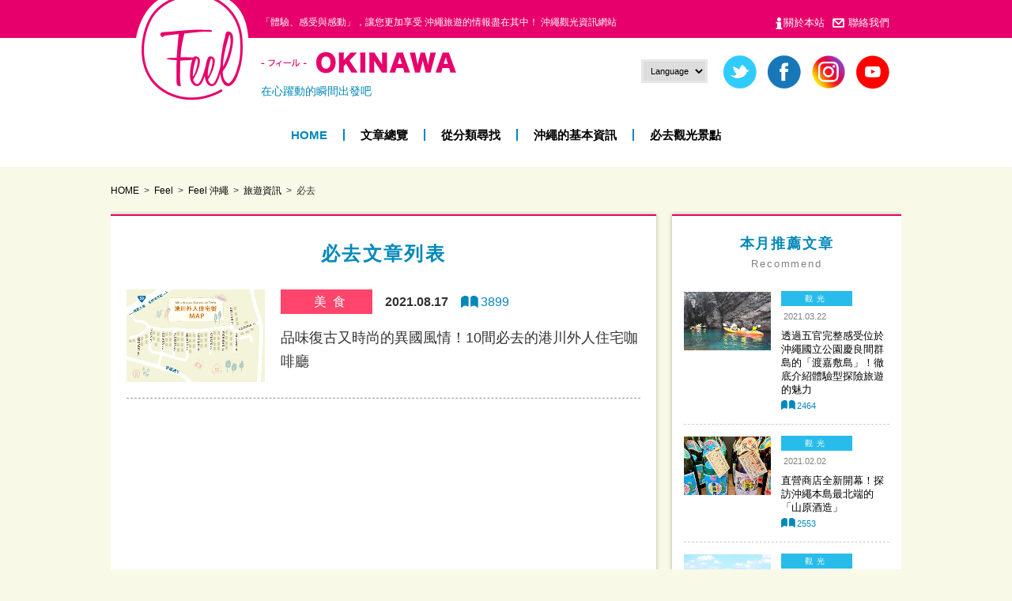

--- FILE ---
content_type: text/html; charset=UTF-8
request_url: https://feeljapan.net/okinawa-zhhk/article/keyword/%E5%BF%85%E5%8E%BB/
body_size: 28623
content:



<!doctype html>
<html lang="zhhk">
<head prefix="og: http://ogp.me/ns# fb: http://ogp.me/ns/fb#">
<meta charset="utf-8">
<meta name="format-detection" content="telephone=no">
<!--<meta name="msapplication-TileColor" content="#2d88ef">
<meta name="msapplication-TileImage" content="https://feeljapan.net/img/favicons/mstile-144x144.png">-->
<link rel="shortcut icon" type="image/vnd.microsoft.icon" href="https://feeljapan.net/img/favicons/favicon.ico">
<link rel="icon" type="image/vnd.microsoft.icon" href="https://feeljapan.net/img/favicons/favicon.ico">
<link rel="apple-touch-icon" sizes="180x180" href="https://feeljapan.net/img/favicons/apple-touch-icon-180x180.png">
<!--<link rel="icon" type="image/png" sizes="256x256" href="https://feeljapan.net/img/favicons/android-chrome-256x256.png">-->
<link rel="manifest" href="https://feeljapan.net/img/favicons/manifest.json">

<!-- Google Tag Manager -->
<script>(function(w,d,s,l,i){w[l]=w[l]||[];w[l].push({'gtm.start':
new Date().getTime(),event:'gtm.js'});var f=d.getElementsByTagName(s)[0],
j=d.createElement(s),dl=l!='dataLayer'?'&l='+l:'';j.async=true;j.src=
'https://www.googletagmanager.com/gtm.js?id='+i+dl;f.parentNode.insertBefore(j,f);
})(window,document,'script','dataLayer','GTM-W6ZGCP');</script>
<!-- End Google Tag Manager -->

<meta name="viewport" content="width=1100">

<!-- CSS -->
<link rel="stylesheet" href="https://feeljapan.net/okinawa-zhhk/wp-content/themes/feel/style.css" />
<link rel="stylesheet" type="text/css" href="https://feeljapan.net/css/reset.css">
<link rel="stylesheet" type="text/css" href="https://feeljapan.net/css/common.css">
<link rel="stylesheet" type="text/css" href="https://feeljapan.net/css/sp/common.css" media="screen and (max-width:768px)">

<link rel="stylesheet" type="text/css" href="https://feeljapan.net/css/article.css">
<link rel="stylesheet" type="text/css" href="https://feeljapan.net/css/sp/article.css"  media="screen and (max-width:768px)">
<style>.icon-hotel{ background-color:#c4680b; }.icon-sightseeing{ background-color:#28bcea; }.icon-dish{ background-color:#ff456b; }.icon-tradition{ background-color:#1e73be; }.icon-event{ background-color:#b46bc4; }.icon-experience{ background-color:; }</style><link rel="stylesheet" type="text/css" href="https://feeljapan.net/js/slit_slider/style.css">
<link rel="stylesheet" type="text/css" href="https://feeljapan.net/js/slit_slider/custom.css">
<link rel="stylesheet" type="text/css" href="https://feeljapan.net/css/slick.css">
<!-- JS -->
<script type="text/javascript" src="https://feeljapan.net/js/jquery.min.js"></script>
<script type="text/javascript" src="https://feeljapan.net/js/jquery.overflowScroll.js"></script>
<script type="text/javascript" src="https://feeljapan.net/js/jquery.tile.js"></script>
<script type="text/javascript" src="https://feeljapan.net/js/common.js"></script>
<script type="text/javascript" src="https://feeljapan.net/js/slit_slider/modernizr.custom.79639.js"></script>
<script type="text/javascript" src="https://feeljapan.net/js/slit_slider/jquery.ba-cond.min.js"></script>
<script type="text/javascript" src="https://feeljapan.net/js/slit_slider/jquery.slitslider.js"></script>
<script type="text/javascript" src="https://feeljapan.net/js/index.js"></script>
<script type="text/javascript" src="https://feeljapan.net/js/slick.js"></script>
<!--[if lt IE 9]><script src="https://feeljapan.net/js/html5shiv.js"></script><![endif]-->
<meta name='robots' content='index, follow, max-image-preview:large, max-snippet:-1, max-video-preview:-1' />
	<style>img:is([sizes="auto" i], [sizes^="auto," i]) { contain-intrinsic-size: 3000px 1500px }</style>
	
	<!-- This site is optimized with the Yoast SEO plugin v26.4 - https://yoast.com/wordpress/plugins/seo/ -->
	<title>必去 アーカイブ - Feel 沖繩</title>
	<link rel="canonical" href="https://feeljapan.net/okinawa-zhhk/article/keyword/必去/" />
	<meta property="og:locale" content="ja_JP" />
	<meta property="og:type" content="article" />
	<meta property="og:title" content="必去 アーカイブ - Feel 沖繩" />
	<meta property="og:url" content="https://feeljapan.net/okinawa-zhhk/article/keyword/必去/" />
	<meta property="og:site_name" content="Feel 沖繩" />
	<meta name="twitter:card" content="summary_large_image" />
	<script type="application/ld+json" class="yoast-schema-graph">{"@context":"https://schema.org","@graph":[{"@type":"CollectionPage","@id":"https://feeljapan.net/okinawa-zhhk/article/keyword/%e5%bf%85%e5%8e%bb/","url":"https://feeljapan.net/okinawa-zhhk/article/keyword/%e5%bf%85%e5%8e%bb/","name":"必去 アーカイブ - Feel 沖繩","isPartOf":{"@id":"https://feeljapan.net/okinawa-zhhk/#website"},"primaryImageOfPage":{"@id":"https://feeljapan.net/okinawa-zhhk/article/keyword/%e5%bf%85%e5%8e%bb/#primaryimage"},"image":{"@id":"https://feeljapan.net/okinawa-zhhk/article/keyword/%e5%bf%85%e5%8e%bb/#primaryimage"},"thumbnailUrl":"https://feeljapan.net/okinawa-zhhk/wp-content/uploads/sites/6/map-5.jpg","inLanguage":"ja"},{"@type":"ImageObject","inLanguage":"ja","@id":"https://feeljapan.net/okinawa-zhhk/article/keyword/%e5%bf%85%e5%8e%bb/#primaryimage","url":"https://feeljapan.net/okinawa-zhhk/wp-content/uploads/sites/6/map-5.jpg","contentUrl":"https://feeljapan.net/okinawa-zhhk/wp-content/uploads/sites/6/map-5.jpg","width":1000,"height":666},{"@type":"WebSite","@id":"https://feeljapan.net/okinawa-zhhk/#website","url":"https://feeljapan.net/okinawa-zhhk/","name":"Feel 沖繩","description":"感受・感動 沖繩觀光資訊","publisher":{"@id":"https://feeljapan.net/okinawa-zhhk/#organization"},"potentialAction":[{"@type":"SearchAction","target":{"@type":"EntryPoint","urlTemplate":"https://feeljapan.net/okinawa-zhhk/?s={search_term_string}"},"query-input":{"@type":"PropertyValueSpecification","valueRequired":true,"valueName":"search_term_string"}}],"inLanguage":"ja"},{"@type":"Organization","@id":"https://feeljapan.net/okinawa-zhhk/#organization","name":"Feel 沖繩","url":"https://feeljapan.net/okinawa-zhhk/","logo":{"@type":"ImageObject","inLanguage":"ja","@id":"https://feeljapan.net/okinawa-zhhk/#/schema/logo/image/","url":"https://feeljapan.net/okinawa-zhhk/wp-content/uploads/sites/6/logo_footer-ja.png","contentUrl":"https://feeljapan.net/okinawa-zhhk/wp-content/uploads/sites/6/logo_footer-ja.png","width":646,"height":144,"caption":"Feel 沖繩"},"image":{"@id":"https://feeljapan.net/okinawa-zhhk/#/schema/logo/image/"}}]}</script>
	<!-- / Yoast SEO plugin. -->


<link rel="https://api.w.org/" href="https://feeljapan.net/okinawa-zhhk/wp-json/" />

<!-- 自動翻訳 -->
<script src="//j.wovn.io/1" data-wovnio="key=M0_H9N" async></script>
<!-- ここまで自動翻訳 -->


<!-- Global site tag (gtag.js) - Google Ads: 1072364378 -->
<script async src="https://www.googletagmanager.com/gtag/js?id=AW-1072364378"></script>
<script>
  window.dataLayer = window.dataLayer || [];
  function gtag(){dataLayer.push(arguments);}
  gtag('js', new Date());

  gtag('config', 'AW-1072364378');
</script>





<!-- アドセンス -->
<script async src="https://pagead2.googlesyndication.com/pagead/js/adsbygoogle.js"></script>
<script>
     (adsbygoogle = window.adsbygoogle || []).push({
          google_ad_client: "ca-pub-3482110539853763",
          enable_page_level_ads: true
     });
</script>
<!-- ここまでアドセンス -->


<!-- ヒートマップ -->
<script type="text/javascript">
    (function(c,l,a,r,i,t,y){
        c[a]=c[a]||function(){(c[a].q=c[a].q||[]).push(arguments)};
        t=l.createElement(r);t.async=1;t.src="https://www.clarity.ms/tag/"+i;
        y=l.getElementsByTagName(r)[0];y.parentNode.insertBefore(t,y);
    })(window, document, "clarity", "script", "q4tz9nr3wh");
</script>
<!-- ここまでヒートマップ -->

</head>
<body id="article" class="archive tax-keyword term-120 wp-theme-feel wp-child-theme-feel_children view-pc article blog-6 lang-zhhk">


            

<!-- Google Tag Manager (noscript) -->
<noscript><iframe src="https://www.googletagmanager.com/ns.html?id=GTM-W6ZGCP"
height="0" width="0" style="display:none;visibility:hidden"></iframe></noscript>
<!-- End Google Tag Manager (noscript) -->

<div id="container">
	<header>
		<h1 class="pcCont">
			<p class="innerWrap">「體驗、感受與感動」，讓您更加享受 沖繩旅遊的情報盡在其中！ 沖繩觀光資訊網站</p>
		</h1>
		<div class="innerWrap">
			<div class="logoArea">
				<span class="mark"><a href="https://feeljapan.net/zhhk"><img src="https://feeljapan.net/img/okinawa/logo_mark.png" height="143" width="145" alt="Feel"></a></span>
				<p class="txt"><a href="https://feeljapan.net/okinawa-zhhk">
					<img src="https://feeljapan.net/img/okinawa/logo_txt-zhhk.png" height="27" width="247" alt="-Feel-OKINAWA" class="pcCont">
					<img src="https://feeljapan.net/img/okinawa/sp/logo_txt-zhhk.png" height="36" width="354" alt="-Feel-OKINAWA" class="spCont">
				</a></p>
				<p class="copy">在心躍動的瞬間出發吧</p>
			</div>
			<ul class="snsIcon pcCont">
				<select name="select" onChange="location.href=value;">
					<option value="#">Language</option>
					<option value="https://feeljapan.net/okinawa/">日本語</option>
					<option value="https://feeljapan.net/okinawa-en/">English</option>
					<option value="https://feeljapan.net/okinawa-zhhk/">繁体字</option>
				</select>


                
				<li><a href="https://twitter.com/Feel_OKINAWA" target="_blank"><img src="https://feeljapan.net/img/sns_twitter.png" height="42" width="42" alt="twitter"></a></li>
				<li><a href="https://www.facebook.com/FeelJapanjjtour/" target="_blank"><img src="https://feeljapan.net/img/sns_facebook.png" height="42" width="42" alt="facebook"></a></li>
				<li><a href="https://www.instagram.com/feelokinawa/?hl=ja" target="_blank"><img src="https://feeljapan.net/img/sns_instagram.png" height="42" width="42" alt="instagram"></a></li>						<li><a href="https://www.youtube.com/channel/UC6z0nGi0qoolIskPVh87BaA/videos" target="_blank"><img src="https://feeljapan.net/img/sns_youtube.png" height="42" width="42" alt="youtube"></a></li>
			</ul>
			<ul class="subNav white pcCont">
				<li><a href="https://feeljapan.net/zhhk/about/">關於本站</a></li>
				<li><a href="https://www.jumbotours.co.jp/company/contact/" target="_blank">聯絡我們</a></li>
			</ul>
			
			<nav class="gNav pcCont">
				<ul>
					<li><a href="https://feeljapan.net/okinawa-zhhk">HOME</a></li>
					<li><a href="https://feeljapan.net/okinawa-zhhk/article/">文章總覽</a></li>
					<li><a href="https://feeljapan.net/okinawa-zhhk/article/category/">從分類尋找</a></li>
					<li><a href="https://feeljapan.net/okinawa-zhhk/information/"> 沖繩的基本資訊</a></li>
					<li><a href="https://feeljapan.net/okinawa-zhhk/spot/">必去觀光景點</a></li>
				</ul>
			</nav>

			<span class="menuBtn spCont"><img src="https://feeljapan.net/img/sp/btn_menu.png" height="50" width="66" alt=""></span>


		</div><!-- /innerWrap -->

	</header>

	<div id="contents" class="innerWrap">
        <div id="breadcrumb">
            <ul class="list">
<li><a href="https://feeljapan.net/okinawa-zhhk">HOME</a></li><li class="main-home"><span property="itemListElement" typeof="ListItem"><a property="item" typeof="WebPage" title="Feelへ移動する" href="https://feeljapan.net" class="main-home" ><span property="name">Feel</span></a><meta property="position" content="1"></span></li>
<li class="home"><span property="itemListElement" typeof="ListItem"><a property="item" typeof="WebPage" title="Feel  沖繩へ移動する" href="https://feeljapan.net/okinawa-zhhk" class="home" ><span property="name">Feel  沖繩</span></a><meta property="position" content="2"></span></li>
<li class="archive post-article-archive"><span property="itemListElement" typeof="ListItem"><a property="item" typeof="WebPage" title="旅遊資訊へ移動する" href="https://feeljapan.net/okinawa-zhhk/article/" class="archive post-article-archive" ><span property="name">旅遊資訊</span></a><meta property="position" content="3"></span></li>
<li class="archive taxonomy keyword current-item"><span property="itemListElement" typeof="ListItem"><span property="name" class="archive taxonomy keyword current-item">必去</span><meta property="url" content="https://feeljapan.net/okinawa-zhhk/article/keyword/%e5%bf%85%e5%8e%bb/"><meta property="position" content="4"></span></li>
            </ul>
        </div><!-- /breadcrumb -->
        
        <!--
		<p style="margin-bottom: 1.5rem;">
		<a href="/okinawa/2022feelcrew/" onclick="ga('send', 'event', 'link', 'measure');">
		<img class="pcCont" src="/img/bnr_feelcrew.png" width="1015" height="auto">
		<img class="spCont" src="/img/bnr_feelcrew_sp.png" width="472" height="auto">
		</a>
		</p>
        -->
	
		<div id="main">
			<section class="block">
				<h2 class="hd01">必去文章列表</h2>
				<ul class="entry">



					<li>
                        <a href="https://feeljapan.net/okinawa-zhhk/article/2021-08-17-17700/" class="ro">
                            <div class="img"><img width="600" height="400" src="https://feeljapan.net/okinawa-zhhk/wp-content/uploads/sites/6/map-5-600x400.jpg" class="attachment-thumbnail size-thumbnail" alt="" decoding="async" fetchpriority="high" /></div>
                            <div class="box">
                                <p class="head"><span class="cat icon-dish">美食</span><span class="date">2021.08.17</span><span class="view">3899</span></p>
                                <p class="ttl">品味復古又時尚的異國風情！10間必去的港川外人住宅咖啡廳</p>
                            </div>
                        </a>
                    </li>
                </ul>


<!--インフィード広告-->
<script async src="https://pagead2.googlesyndication.com/pagead/js/adsbygoogle.js"></script>
<ins class="adsbygoogle"
     style="display:block"
     data-ad-format="fluid"
     data-ad-layout-key="-ef+6k-30-ac+ty"
     data-ad-client="ca-pub-3482110539853763"
     data-ad-slot="1621855669"
     data-matched-content-ui-type="image_card_sidebyside"
     data-matched-content-rows-num="4"
     data-matched-content-columns-num="1"
     data-ad-format="autorelaxed"
></ins>
<script>
     (adsbygoogle = window.adsbygoogle || []).push({});
</script>
<!--ここまでインフィード広告-->


                    
                <div id="pager">
                </div>
                
<br><br>

                
           
                
			</section>
			<div id="freearea_main_bottom">
			</div>

		</div><!-- /main -->

		<div id="side">
			<section id="recommend" class="block">
				<h2 class="hd01">本月推薦文章<span>Recommend</span></h2>
				<ul class="casette">
    				<li class="casette__item"><a href="https://feeljapan.net/okinawa-zhhk/article/2021-03-22-17636/" class="ro">
						<div class="img"><img width="600" height="400" src="https://feeljapan.net/okinawa-zhhk/wp-content/uploads/sites/6/10bf420c374fd0895f72f3863d06e1f9-600x400.jpg" class="attachment-thumbnail size-thumbnail" alt="渡嘉敷島アドベンチャーツアー" decoding="async" /></div>
						<div class="data">
							<span class="cat icon-sightseeing">觀光</span>
							<span class="date">2021.03.22</span>
							<p class="ttl">透過五官完整感受位於沖繩國立公園慶良間群島的「渡嘉敷島」！徹底介紹體驗型探險旅遊的魅力</p>
							<span class="view">2464</span>
						</div>
					</a></li>
    				<li class="casette__item"><a href="https://feeljapan.net/okinawa-zhhk/article/2021-02-02-17468/" class="ro">
						<div class="img"><img width="600" height="400" src="https://feeljapan.net/okinawa-zhhk/wp-content/uploads/sites/6/b63a0fdb563784d314cf33d651851704-600x400.jpg" class="attachment-thumbnail size-thumbnail" alt="" decoding="async" /></div>
						<div class="data">
							<span class="cat icon-sightseeing">觀光</span>
							<span class="date">2021.02.02</span>
							<p class="ttl">直營商店全新開幕！探訪沖繩本島最北端的「山原酒造」</p>
							<span class="view">2553</span>
						</div>
					</a></li>
    				<li class="casette__item"><a href="https://feeljapan.net/okinawa-zhhk/article/2020-11-11-16993/" class="ro">
						<div class="img"><img width="600" height="400" src="https://feeljapan.net/okinawa-zhhk/wp-content/uploads/sites/6/00main-1920x1279-600x400.jpg" class="attachment-thumbnail size-thumbnail" alt="" decoding="async" /></div>
						<div class="data">
							<span class="cat icon-sightseeing">觀光</span>
							<span class="date">2020.11.11</span>
							<p class="ttl">巴士一日遊，深度探訪沖繩山原地區！沖繩北部體感世界級的大自然＆美景之旅</p>
							<span class="view">3894</span>
						</div>
					</a></li>
    				<li class="casette__item"><a href="https://feeljapan.net/okinawa-zhhk/article/2020-10-12-16925/" class="ro">
						<div class="img"><img width="600" height="400" src="https://feeljapan.net/okinawa-zhhk/wp-content/uploads/sites/6/07-58-1920x1280-600x400.jpg" class="attachment-thumbnail size-thumbnail" alt="" decoding="async" /></div>
						<div class="data">
							<span class="cat icon-sightseeing">觀光</span>
							<span class="date">2020.10.12</span>
							<p class="ttl">和熱門海灘有著不同的魅力！精選8處沖繩私房海灘</p>
							<span class="view">3085</span>
						</div>
					</a></li>
    				<li class="casette__item"><a href="https://feeljapan.net/okinawa-zhhk/article/2021-03-05-17583/" class="ro">
						<div class="img"><img width="600" height="400" src="https://feeljapan.net/okinawa-zhhk/wp-content/uploads/sites/6/0FE5E22F-E34F-4696-B6F4-8FA5A49BA055-600x400.jpeg" class="attachment-thumbnail size-thumbnail" alt="" decoding="async" /></div>
						<div class="data">
							<span class="cat icon-sightseeing">觀光</span>
							<span class="date">2021.03.05</span>
							<p class="ttl">整個島都充滿神秘的能量！在沖繩最神秘的離島「濱比嘉島」感受島民的親切和溫暖</p>
							<span class="view">4109</span>
						</div>
					</a></li>
				</ul>
			</section>
			<section id="keyword" class="block">
				<h2 class="hd01">依關鍵字搜尋<span>Keyword</span></h2>
				<ul class="tags">
					<li><font color="#ff456b">#</font> <a href="https://feeljapan.net/okinawa-zhhk/article/keyword/%e8%a6%aa%e5%ad%90/">親子</a></li>
				</ul>
				<span class="btn01"><a href="https://feeljapan.net/okinawa-zhhk/article/keyword/" class="ro"><span>瀏覽所有關鍵字</span></a></span>
			</section>
			<section id="ranking" class="block pcCont">
				<h2 class="hd01">文章排名<span>Ranking</span></h2>
				<ul class="casette">
    				<li class="casette__item"><a href="https://feeljapan.net/okinawa-zhhk/article/2021-03-02-17571/" class="ro">
						<div class="img"><img width="600" height="366" src="https://feeljapan.net/okinawa-zhhk/wp-content/uploads/sites/6/01-10-650x366-600x366.jpg" class="attachment-thumbnail size-thumbnail" alt="" decoding="async" /></div>
						<div class="data">
							<span class="cat icon-sightseeing">觀光</span>
							<span class="date">2021.03.02</span>
							<p class="ttl">沖繩限定！超市或便利商店可以買到的11種沖繩在地人氣飲料</p>
							<span class="view">15169</span>
						</div>
					</a></li>
    				<li class="casette__item"><a href="https://feeljapan.net/okinawa-zhhk/article/2020-11-26-17187/" class="ro">
						<div class="img"><img width="600" height="400" src="https://feeljapan.net/okinawa-zhhk/wp-content/uploads/sites/6/9c15e168c73932a4320f62b0b06962ff-600x400.jpg" class="attachment-thumbnail size-thumbnail" alt="" decoding="async" /></div>
						<div class="data">
							<span class="cat icon-sightseeing">觀光</span>
							<span class="date">2020.11.26</span>
							<p class="ttl">徜徉於廣大的慶良間藍 「渡嘉敷島」觀光懶人包｜可從本島當天來回的離島</p>
							<span class="view">12658</span>
						</div>
					</a></li>
    				<li class="casette__item"><a href="https://feeljapan.net/okinawa-zhhk/article/2021-04-01-17658/" class="ro">
						<div class="img"><img width="600" height="400" src="https://feeljapan.net/okinawa-zhhk/wp-content/uploads/sites/6/ec6d93b7d7b2febf1ee26655f0c8fd6c-600x400.jpeg" class="attachment-thumbnail size-thumbnail" alt="沖繩麵　必吃懶人包　口袋名單　沖繩本島　推薦美食" decoding="async" /></div>
						<div class="data">
							<span class="cat icon-dish">美食</span>
							<span class="date">2021.04.01</span>
							<p class="ttl">從人氣名店到私房小店！【沖繩本島】10家必吃沖繩麵</p>
							<span class="view">7390</span>
						</div>
					</a></li>
    				<li class="casette__item"><a href="https://feeljapan.net/okinawa-zhhk/article/2020-10-12-16911/" class="ro">
						<div class="img"><img width="600" height="400" src="https://feeljapan.net/okinawa-zhhk/wp-content/uploads/sites/6/kids_beach_5-1920x1282-600x400.jpg" class="attachment-thumbnail size-thumbnail" alt="" decoding="async" /></div>
						<div class="data">
							<span class="cat icon-sightseeing">觀光</span>
							<span class="date">2020.10.12</span>
							<p class="ttl">【保存版】親子出遊必看！在沖繩海灘玩的必帶小物和注意事項</p>
							<span class="view">6444</span>
						</div>
					</a></li>
    				<li class="casette__item"><a href="https://feeljapan.net/okinawa-zhhk/article/2021-03-05-17583/" class="ro">
						<div class="img"><img width="600" height="400" src="https://feeljapan.net/okinawa-zhhk/wp-content/uploads/sites/6/0FE5E22F-E34F-4696-B6F4-8FA5A49BA055-600x400.jpeg" class="attachment-thumbnail size-thumbnail" alt="" decoding="async" /></div>
						<div class="data">
							<span class="cat icon-sightseeing">觀光</span>
							<span class="date">2021.03.05</span>
							<p class="ttl">整個島都充滿神秘的能量！在沖繩最神秘的離島「濱比嘉島」感受島民的親切和溫暖</p>
							<span class="view">4109</span>
						</div>
					</a></li>
				</ul>
			</section>
			<section id="search" class="block">
				<h2 class="hd01">全站搜尋<span>Search</span></h2>
				<form action="https://feeljapan.net/okinawa-zhhk">
					<input type="text" name="s" id="sWord" value="">
					<input type="submit" value="搜索" id="sBtn">
				</form>
			</section>
			<section id="info" class="block">
				<h2 class="hd01">基本旅遊資訊<span>Travel Information</span></h2>
				<ul>
					<li class="event"><a href="https://feeljapan.net/okinawa-zhhk/information/event/"> 沖繩一年的慶典活動</a></li>
					<li class="weather"><a href="https://feeljapan.net/okinawa-zhhk/information/calendar/">氣溫、服裝月曆</a></li>
<!--<li class="faq"><a href="https://feeljapan.net/okinawa-zhhk/information/faq/"> 沖繩旅行 Q&amp;A</a></li>-->
				</ul>
			</section>


		</div><!-- /side -->
		

	</div><!-- /content -->

<footer>
	<span class="pageTop"><a href="#container"><img src="https://feeljapan.net/img/okinawa/pagetop.png" height="54" width="54" alt=""></a></span>
	<div class="innerWrap">
		<nav class="footNav pcCont">
			<ul>
				<li>
					<p class="hd">過去文章</p>
					<ul>
						<li><a href="https://feeljapan.net/okinawa-zhhk/article/">文章總覽</a></li>
						<li><a href="https://feeljapan.net/okinawa-zhhk/article/category/">從分類尋找</a></li>
					<li><a href="https://feeljapan.net/okinawa-zhhk/spot/">必去觀光景點</a></li>
					</ul>
				</li>
				<li>
					<p class="hd">旅遊資訊</p>
					<ul>
					<li class="event"><a href="https://feeljapan.net/okinawa-zhhk/information/event/"> 沖繩一年的慶典活動</a></li>
					<li class="weather"><a href="https://feeljapan.net/okinawa-zhhk/information/calendar/">氣溫、服裝月曆</a></li>
					</ul>
				</li>
				<li>
					<p class="hd">網站資訊</p>
					<ul>
						<li><a href="https://feeljapan.net/okinawa-zhhk/about/">關於本站</a></li>
						<li><a href="https://feeljapan.net/okinawa-zhhk/sitemap/">網站地圖</a></li>
 						<li><a href="https://www.jumbotours.co.jp/company/privacy/" target="_blank">隱私政策</a></li>                       
					</ul>
				</li>
				<li>
					<p class="hd">預約 沖繩旅遊</p>
					<ul>
						<li><a href="https://jjactivity.com/" target="_blank"> 沖繩</a></li>
					</ul>
				</li>
			</ul>
		</nav>
		<ul class="snsIcon">
			<li><a href="https://www.facebook.com/FeelJapanjjtour/" target="_blank"><img src="https://feeljapan.net/img/sns_facebook.png" height="42" width="42" alt="facebook"></a></li>
			<li><a href="https://www.instagram.com/feelokinawa/?hl=ja" target="_blank"><img src="https://feeljapan.net/img/sns_instagram.png" height="42" width="42" alt="instagram"></a></li>
			<li><a href="https://www.youtube.com/channel/UC6z0nGi0qoolIskPVh87BaA/videos" target="_blank"><img src="https://feeljapan.net/img/sns_youtube.png" height="42" width="42" alt="youtube"></a></li>

		</ul>
		<p class="footLogo">
			<a href="https://feeljapan.net/zhhk/"><img src="https://feeljapan.net/img/okinawa/logo_footer-zhhk.png" height="72" width="323" alt="「體驗、感受與感動」，讓您更加享受 沖繩旅遊的情報盡在其中！ 沖繩觀光資訊網站 -Feel-OKINAWA"></a>

	</div><!-- /innerWrap -->
	<p class="copyright">&copy;JUMBO TOURS INC ALL RIGHGTS RESERVED.</p>
</footer>

</div><!-- /container -->

<div id="spMenuOverlay"></div>
<div id="spMenu">
	<div class="inner">
		<p class="hd menu">MENU</p>
		<ul class="menu">
			<li><a href="https://feeljapan.net/okinawa-zhhk/article/">文章總覽</a></li>
			<li><a href="https://feeljapan.net/okinawa-zhhk/article/category/">從分類尋找</a></li>
			<li><a href="https://feeljapan.net/okinawa-zhhk/information/"> 沖繩的基本資訊</a></li>
			<li><a href="https://feeljapan.net/okinawa-zhhk/spot/">必去觀光景點</a></li>
			<li><a href="https://jjactivity.com/" target="_blank"> 沖繩便宜的旅游信息</a></li>
			<li><a href="https://feeljapan.net/okinawa/">日本語</a></li>
			<li><a href="https://feeljapan.net/okinawa-en/">English</a></li>
			<li><a href="https://feeljapan.net/okinawa-zhhk/">繁体字</a></li>

		</ul>
        
		<p class="hd info">網站資訊</p>
		<ul class="menu">
			<li><a href="https://feeljapan.net/zhhk/about/">關於本站</a></li>
			<li><a href="https://www.jumbotours.co.jp/company/contact/" target="_blank">聯絡我們</a></li>
			<li><a href="https://www.jumbotours.co.jp/company/privacy/" target="_blank">隱私政策</a></li>
			<li><a href="https://feeljapan.net/okinawa-zhhk/sitemap/">網站地圖</a></li>
		</ul>

		<ul class="snsIcon">
			<li><a href="https://business.facebook.com/FeelJapanjjtour/" target="_blank"><img src="https://feeljapan.net/img/sns_facebook.png" height="42" width="42" alt="facebook"></a></li>
			<li><a href="https://www.instagram.com/feelokinawa/?hl=ja" target="_blank"><img src="https://feeljapan.net/img/sns_instagram.png" height="42" width="42" alt="instagram"></a></li>
			<li><a href="https://www.youtube.com/channel/UC6z0nGi0qoolIskPVh87BaA/videos" target="_blank"><img src="https://feeljapan.net/img/sns_youtube.png" height="42" width="42" alt="youtube"></a></li>
		</ul>

	</div>




</div>

<script type="speculationrules">
{"prefetch":[{"source":"document","where":{"and":[{"href_matches":"\/okinawa-zhhk\/*"},{"not":{"href_matches":["\/okinawa-zhhk\/wp-*.php","\/okinawa-zhhk\/wp-admin\/*","\/okinawa-zhhk\/wp-content\/uploads\/sites\/6\/*","\/okinawa-zhhk\/wp-content\/*","\/okinawa-zhhk\/wp-content\/plugins\/*","\/okinawa-zhhk\/wp-content\/themes\/feel_children\/*","\/okinawa-zhhk\/wp-content\/themes\/feel\/*","\/okinawa-zhhk\/*\\?(.+)"]}},{"not":{"selector_matches":"a[rel~=\"nofollow\"]"}},{"not":{"selector_matches":".no-prefetch, .no-prefetch a"}}]},"eagerness":"conservative"}]}
</script>
<script>
	jQuery( function ( $ ) {

	          $( 'img' ).each( function () {

	              if ( $( this ).parent().is( "p" ) ) {

	                  $( this ).unwrap();
	              }
	          } );
	      } );
	</script>


<!-- Yahoo Code for your Target List -->
<script type="text/javascript" language="javascript">
/* <![CDATA[ */
var yahoo_retargeting_id = 'BLR38OFJHF';
var yahoo_retargeting_label = '';
var yahoo_retargeting_page_type = '';
var yahoo_retargeting_items = [{item_id: '', category_id: '', price: '', quantity: ''}];
/* ]]> */
</script>
<script type="text/javascript" language="javascript" src="https://b92.yahoo.co.jp/js/s_retargeting.js"></script>


</body>
</html>


--- FILE ---
content_type: text/html; charset=utf-8
request_url: https://www.google.com/recaptcha/api2/aframe
body_size: 186
content:
<!DOCTYPE HTML><html><head><meta http-equiv="content-type" content="text/html; charset=UTF-8"></head><body><script nonce="9F7_KQIJxtWBdNTB3YwVHQ">/** Anti-fraud and anti-abuse applications only. See google.com/recaptcha */ try{var clients={'sodar':'https://pagead2.googlesyndication.com/pagead/sodar?'};window.addEventListener("message",function(a){try{if(a.source===window.parent){var b=JSON.parse(a.data);var c=clients[b['id']];if(c){var d=document.createElement('img');d.src=c+b['params']+'&rc='+(localStorage.getItem("rc::a")?sessionStorage.getItem("rc::b"):"");window.document.body.appendChild(d);sessionStorage.setItem("rc::e",parseInt(sessionStorage.getItem("rc::e")||0)+1);localStorage.setItem("rc::h",'1768802281542');}}}catch(b){}});window.parent.postMessage("_grecaptcha_ready", "*");}catch(b){}</script></body></html>

--- FILE ---
content_type: application/javascript
request_url: https://feeljapan.net/js/index.js
body_size: 1758
content:
/* ━━━━━━━━━━━━━━━━━━━━━━━━━━━━━━━━━━━━
　メインスライド
━━━━━━━━━━━━━━━━━━━━━━━━━━━━━━━━━━━━ */
$(function() {

var Page = (function() {

var $navArrows = $( '#nav-arrows' ),
$nav = $( '#nav-dots > span' ),
slitslider = $( '#mainSlide' ).slitslider( {
	autoplay : true,
    keyboard : true,
    interval : 5000,
onBeforeChange : function( slide, pos ) {

$nav.removeClass( 'nav-dot-current' );
$nav.eq( pos ).addClass( 'nav-dot-current' );

}
} ),

init = function() {

initEvents();

},
initEvents = function() {

// add navigation events
$navArrows.children( ':last' ).on( 'click', function() {

slitslider.next();
return false;

} );

$navArrows.children( ':first' ).on( 'click', function() {

slitslider.previous();
return false;

} );

$nav.each( function( i ) {

$( this ).on( 'click', function( event ) {

var $dot = $( this );

if( !slitslider.isActive() ) {

$nav.removeClass( 'nav-dot-current' );
$dot.addClass( 'nav-dot-current' );

}

slitslider.jump( i + 1 );
return false;

} );

} );

};

return { init : init };

})();

Page.init();


});

/* ━━━━━━━━━━━━━━━━━━━━━━━━━━━━━━━━━━━━
　総合トップ
━━━━━━━━━━━━━━━━━━━━━━━━━━━━━━━━━━━━ */
$(function() {
	$('body.blog-1 section.block ul.casette').each(function(){
		$(this).slick({
			infinite: true,
			slidesToShow: 4,
			slidesToScroll: 1,
			dots: true,
			responsive: [{
				breakpoint: 768, //767px以下のサイズに適用
				settings: {
				  slidesToShow:1
				}
			}]	
		})
	});
});